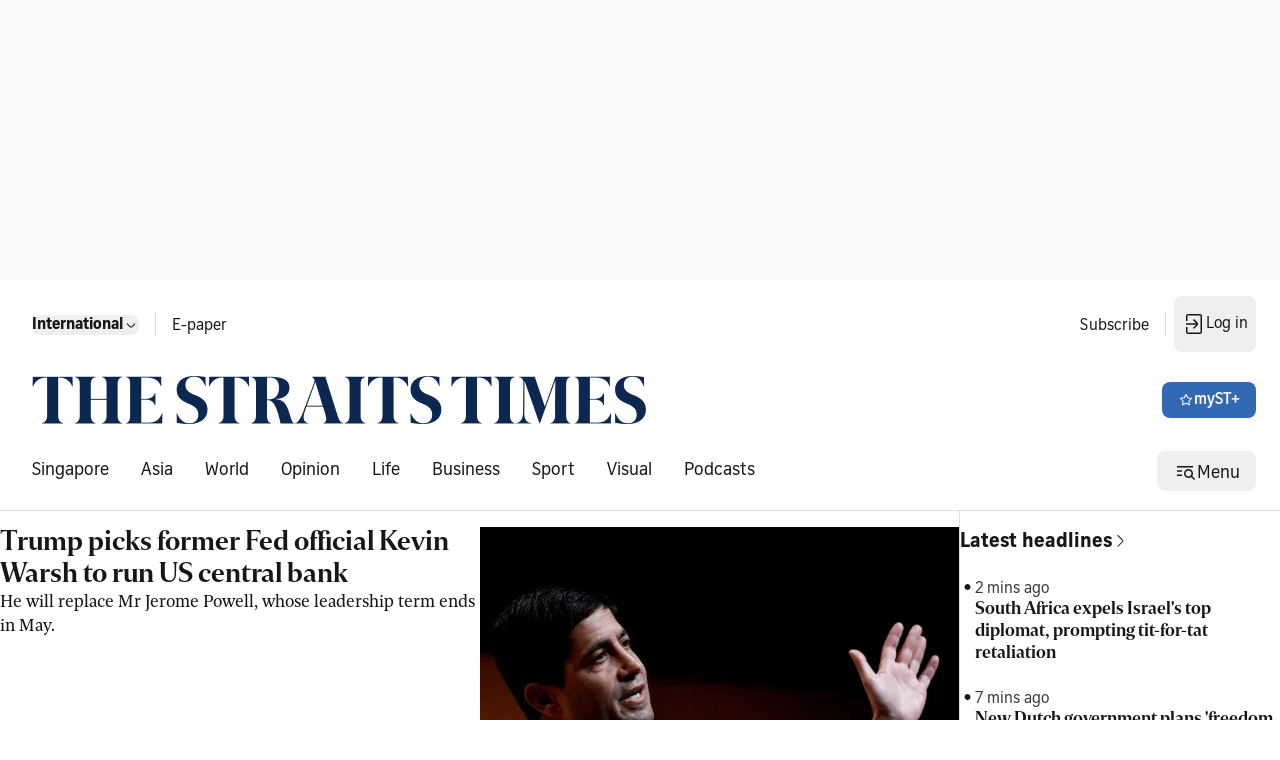

--- FILE ---
content_type: application/javascript; charset=utf-8
request_url: https://fundingchoicesmessages.google.com/f/AGSKWxWzL3EgQnt4y4ua8Fq3LtGZgbP7MlDNl5a9CQeG4-Xa-MLzucX26oR1YLMcSvEM1Poa8KCa1Sqc2GXTgIVB5G-hDI8s-XFw3SLcyUm4w6JPBLUsTguA0MTIHmLLeti1MiVlLlLnX1FNWqxd05hevMgDLtEgv2tyZi_RFQZ3lzJhLk99W3R3JDvVJntc/_/rightAd1./125x600_/msnpopup4./adv-1./adbot728.
body_size: -1285
content:
window['729e3870-6016-4860-a845-fbbe5b5acba5'] = true;